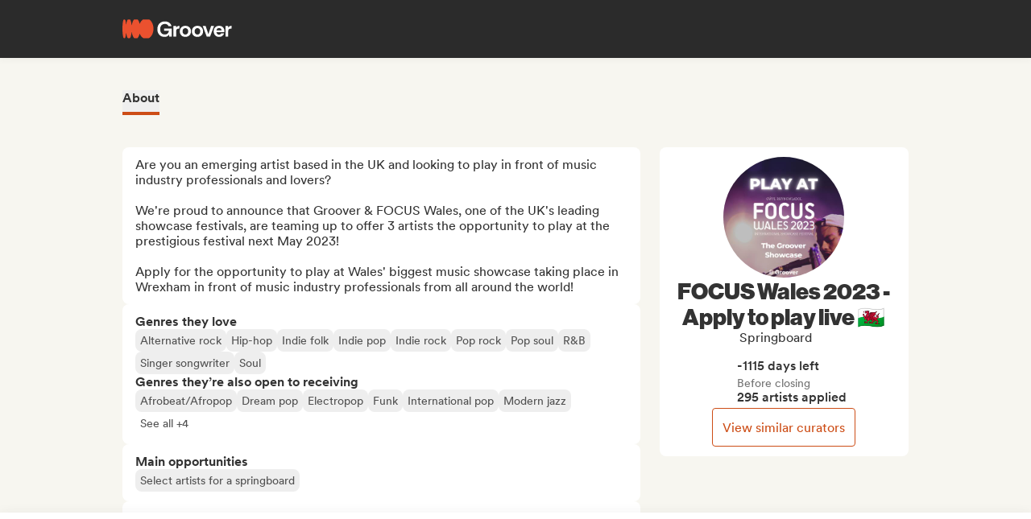

--- FILE ---
content_type: application/javascript
request_url: https://cdn-prod.groover.co/_nuxt/Description.vue.D1MSGBvo.js
body_size: 991
content:
import{K as v}from"./groover-ui.BMiVJlBR.js";import{u as w}from"./useCuratorContestsInfos.BNqquuAx.js";import{d as _,a as g,r as h,i as n,t as y,p as i,D as k,y as u,n as B,v as D,K as m,x as e,q as I}from"#entry";const V={class:"tw-relative tw-flex tw-w-full tw-flex-col tw-gap-2"},E={id:"description",class:"preWrap","data-allow-mismatch":""},$=_({__name:"Description",props:{influencer:{},maxCharacters:{default:240}},setup(p){const t=p,{t:r}=g(),{curatorIsContest:d}=w(()=>t.influencer),s=h(!1),f=d(t.influencer),o=n(()=>{const c=t.influencer.contest?.info??"";return f?c:t.influencer.description}),l=n(()=>o.value.length>t.maxCharacters),x=n(()=>s.value||!l.value?o.value:`${o.value.slice(0,t.maxCharacters)}...`),C=n(()=>s.value?r("common.seeless"):r("common.seemore"));return(c,a)=>(i(),y("section",V,[k("p",E,m(e(x)),1),a[1]||(a[1]=u()),e(l)?(i(),B(e(v),{key:0,size:"small",color:"gray",class:"tw-self-center","icon-right-name":e(s)?"material-symbols:expand-less":"material-symbols:expand-more","aria-expanded":e(s),"aria-controls":"description",onClick:a[0]||(a[0]=K=>s.value=!e(s))},{default:I(()=>[u(m(e(C)),1)]),_:1},8,["icon-right-name","aria-expanded"])):D("",!0)]))}});export{$ as _};


--- FILE ---
content_type: application/javascript
request_url: https://cdn-prod.groover.co/_nuxt/ghost.vue.NEKj9tAV.js
body_size: 448
content:
import{B as n}from"./template.DXzLAqIu.js";import{d as l,n as d,q as m,I as c,p as i,D as p,E as w}from"#entry";const b={class:"btnText tw-text-orange-500"},u=l({__name:"ghost",props:{bordered:{type:Boolean,default:!1},small:{type:Boolean,default:!1}},emits:["click"],setup(e,{emit:o}){const a=o;return(r,t)=>(i(),d(n,{class:c(["ghost tw-border tw-border-solid tw-border-transparent tw-bg-transparent hover:tw-border-orange-100 hover:tw-bg-orange-100 hover:tw-shadow-round",{"tw-border-orange-500":e.bordered,small:e.small}]),onClick:t[0]||(t[0]=s=>a("click",s))},{default:m(()=>[p("span",b,[w(r.$slots,"default")])]),_:3},8,["class"]))}});export{u as _};


--- FILE ---
content_type: application/javascript
request_url: https://cdn-prod.groover.co/_nuxt/Description._6oOo7SJ.js
body_size: -41
content:
import{_ as o}from"./Description.vue.D1MSGBvo.js";import"./groover-ui.BMiVJlBR.js";import"#entry";import"./useCuratorContestsInfos.BNqquuAx.js";export{o as default};


--- FILE ---
content_type: application/javascript
request_url: https://cdn-prod.groover.co/_nuxt/composable.3iy9V81-.js
body_size: 1006
content:
import{i as d,ai as p,r as u,bK as v,a0 as h,aj as y,bL as b,b4 as m,x as f,bH as g}from"#entry";var H;function w(){return H}function _(e){return typeof e=="function"?e():f(e)}function i(e){if(e instanceof Promise||e instanceof Date||e instanceof RegExp)return e;const n=_(e);if(!e||!n)return n;if(Array.isArray(n))return n.map(t=>i(t));if(typeof n=="object"){const t={};for(const a in n)if(Object.prototype.hasOwnProperty.call(n,a)){if(a==="titleTemplate"||a[0]==="o"&&a[1]==="n"){t[a]=f(n[a]);continue}t[a]=i(n[a])}return t}return n}var j="usehead",s=typeof globalThis<"u"?globalThis:typeof window<"u"?window:typeof global<"u"?global:typeof self<"u"?self:{},c="__unhead_injection_handler__";function A(){return c in s?s[c]():p(j)||w()}function T(e,n={}){const t=n.head||A();if(t)return t.ssr?t.push(e,n):U(t,e,n)}function U(e,n,t={}){const a=u(!1),o=u({});v(()=>{o.value=a.value?{}:i(n)});const r=e.push(o.value,t);return h(o,l=>{r.patch(l)}),g()&&(y(()=>{r.dispose()}),b(()=>{a.value=!0}),m(()=>{a.value=!1})),r}var x=e=>typeof e=="function",C=(e,n)=>{if(!e)return;const t=d(()=>x(e)?e():e);T(()=>t.value?{script:[{type:"application/ld+json",innerHTML:JSON.stringify(t.value,null,"")}]}:{},n)};export{C as u};


--- FILE ---
content_type: application/javascript
request_url: https://cdn-prod.groover.co/_nuxt/getPictureBinaryFromUrl.DLbXe4yj.js
body_size: 394
content:
function d(c,n){return new Promise((h,g)=>{const t=new Image;t.crossOrigin="Anonymous",t.onerror=g,t.onload=()=>{const r=document.createElement("canvas"),u=r.getContext("2d"),i=Math.min(t.naturalWidth,t.naturalHeight);let l=(t.naturalWidth-i)/2,o=(t.naturalHeight-i)/2,a=i,e=i;n&&n!==1&&(t.naturalWidth/t.naturalHeight>n?(a=t.naturalHeight*n,e=t.naturalHeight,l=(t.naturalWidth-a)/2,o=0):(a=t.naturalWidth,e=t.naturalWidth/n,l=0,o=(t.naturalHeight-e)/2)),r.height=e,r.width=a,u?.drawImage(t,l,o,a,e,0,0,a,e);const s=r.toDataURL("image/jpeg");h(s)},t.src=c})}export{d as g};


--- FILE ---
content_type: application/javascript
request_url: https://cdn-prod.groover.co/_nuxt/index.Ch5j9KRr.js
body_size: 11765
content:
const __vite__mapDeps=(i,m=__vite__mapDeps,d=(m.f||(m.f=["./AboutCurator.JnP_eyIc.js","./entry.DIQs3yRw.js","./lazy-hydrated-component.BHNWeRYW.js","./useComputeMismatches.B2aJHlOR.js","./influencersDuplicates.BRy7Igrt.js","./InfluencerDashboard.BZExY1je.js","./useCuratorContestsInfos.BNqquuAx.js","./useCuratorMatchingTags.D86YUglg.js","./asyncData.DqPknJSz.js","./Interactions.BwRSl0G8.js","./main.wmTcFN11.js","./main.FNjMgAyw.css","./draft.vue.CYA26IM3.js","./VText.vue.BkS04Ge-.js","./useGetMediaUrl.BGRvxofq.js","./preview.DtXjkNNT.js","./ratioContainer.vue.TNPl9tBA.js","./url-validation.D-llo7QE.js","./socialLinkRegexes.szIKnVkJ.js","./thumbnailHolder.vue.D74CxGA7.js","./groover-ui.BMiVJlBR.js","./loader.vue.DNo7fZij.js","./getTrackDistantApi.DW1xN49x.js","./preview.C_uASIr-.css","./TrackBadgeHype.vue.DHlUMcaP.js","./useTrackChartsRank.kFs1zRjZ.js","./useTrackChartsRank.DfzLHzx_.css","./VTooltip.C8080gjk.js","./ClickOutside.BHejASMu.js","./hasSlot.DtHY4GdM.js","./VTooltip.18B5s0jS.css","./BadgeHype.vue.gu3lOLtd.js","./DateDisplay.B9DNxFYn.js","./selectDateFnsLocale.Dmd9OIiS.js","./en-US.n-YdlbcD.js","./pt.ColiljIr.js","./compareAsc.EqSC-o86.js","./differenceInMonths.0ajc2WB3.js","./intlFormat.CG5z8QK5.js","./miscResize.CfbbaSeY.js","./picture_build.Bby6V3RW.js","./IconDescriptionElement.vue.Ci3ZnIA4.js","./Interactions.WCdozWzg.css","./Suggestion.Bx6FF7-E.js","./card.vue.Mb7bzYMb.js","./QuickViewTagList.vue.BcsLRHoy.js","./useCuratorDisplayedPills.AzzUXK5D.js","./influencersInteractions.BpmzUXqM.js","./useGetCuratorBadgeName.BpAX--rd.js","./useGrooverServicesBadges.Bc2usNX5.js","./useCountryFlag.Ctd2TjxR.js","./Countries.arSz8KTM.js","./infoRow.vue.B7H-tRPT.js","./badgeIcon.vue.DTX79EcG.js","./GrowthBookHelpers.CzBUl4YI.js","./VTag.vue.DauCrYXA.js","./confirm.BSvV15dt.js","./influencerValidation.DlV-PTCH.js","./influencerValidation.vue.CRRqhtrA.js","./modal.vvVUTxcb.js","./miscModal.BcUUEUAJ.js","./modal.DWq7PEJT.css","./orange.vue.b8vDqaf6.js","./template.DXzLAqIu.js","./template.BH7lfAfE.css","./influencerSignup.BZb1JnbQ.js","./ghost.vue.NEKj9tAV.js","./GetLoginLinkFromEmail.DNol2RHx.js","./influencerSignup.DyfdLSCF.css","./index.M5SxSSiZ.js","./outlined.vue.DmYFeKhg.js","./useCartToggleInfluencer.BNVJu9cL.js","./useGrooverPlusPromo.Jh23qFxo.js","./miscSendtrack.BSGZW7FA.js","./useService.B3Dke1nl.js","./services.D8MWUaSB.js","./useNavigateToPreviousPage.CLG3O1lf.js","./routing.8h6ROXAZ.js","./useSegmentTrackCampaign.B-ulZRIb.js","./index.DJYtbPBq.css"])))=>i.map(i=>d[i]);
import{d as re,s as c,c7 as se,b as ie,aw as ae,r as z,i as I,a as le,a8 as Ne,t as D,D as N,y as f,v as u,z as E,x as t,q as w,aq as ue,p as a,K as De,B as b,aa as ce,_ as m,u as X,al as be,a5 as Re,g as Le,V as ee,bm as xe,aA as ze,aC as Be,a6 as $e,bf as Ue,a2 as Ge,o as He,bs as Oe,w as te,k as Ve,l as q,bu as Ke,m as Me,n as T,T as qe,aO as je,dJ as We,dK as Je}from"#entry";import{a as Ye,d as Qe}from"./lazy-hydrated-component.BHNWeRYW.js";import{g as Ze}from"./groover-ui.BMiVJlBR.js";import{_ as Xe}from"./orange.vue.b8vDqaf6.js";import{u as et,B as ne}from"./miscResize.CfbbaSeY.js";import{c as tt}from"./strings.5NFrl3GK.js";import{u as nt}from"./useCartSnackbars.X775eOUS.js";import{u as ot}from"./useGetCurrentFullUrl.Ccj8iai3.js";import{u as rt}from"./useGetProfilePicture.BKgQq_hI.js";import{u as st}from"./useIntercomMove.BxZ9fIRf.js";import{u as it}from"./useProgressivePromosCheck.BM41Cbrd.js";import{u as at}from"./useSegmentTrackCartAdditions.ByznsxN4.js";import{p as lt}from"./BandCuratorHistory.DUEfUwAO.js";import{u as ut,a as oe}from"./asyncData.DqPknJSz.js";import{u as ct}from"./composable.3iy9V81-.js";import"./template.DXzLAqIu.js";import"./useProvideFileUploadFetch.Cyt7VFsV.js";import"./getPictureBinaryFromUrl.DLbXe4yj.js";import"./miscIntercom.C3vkKoUd.js";import"./influencersDuplicates.BRy7Igrt.js";import"./InfluencerDashboard.BZExY1je.js";import"./influencersInteractions.BpmzUXqM.js";const dt=b(()=>m(()=>import("./AboutCurator.JnP_eyIc.js"),__vite__mapDeps([0,1,2,3,4,5,6,7,8]),import.meta.url).then(e=>e.default||e)),ft=b(()=>m(()=>import("./Interactions.BwRSl0G8.js"),__vite__mapDeps([9,1,10,11,12,13,14,15,16,17,18,19,20,21,22,23,24,25,8,26,27,28,29,30,31,32,33,34,35,36,37,38,39,40,41,42]),import.meta.url).then(e=>e.default||e)),mt=Ye("components/influencer/profile/about/Suggestion.vue",()=>m(()=>import("./Suggestion.Bx6FF7-E.js"),__vite__mapDeps([43,1,44,20,45,29,46,47,6,48,49,50,14,51,40,52,53,27,28,30,3,4,5,39,54,55]),import.meta.url).then(e=>e.default||e)),_t={class:"tw-mb-8xl"},pt={id:"ignoreFontUpscale",class:"influencerProfileMainWrapper ignoreFontUpscale tw-relative tw-mb-6xl tw-w-full"},gt={class:"tw-relative tw-mt-10 tw-mb-8"},vt={key:0,class:"mainParentContainer tw-absolute tw-left-0 tw-right-0 tw-top-0 tw-z-20 tw-hidden lg:tw-block"},yt={class:"tw-flex tw-justify-end"},Ct=["influencer"],ht={key:0,class:"mainParentContainer"},Tt=re({__name:"Profile",props:{influencer:{},interactions:{},suggested:{}},setup(e){const r=e,{id:_}=c(se()),{IS_INF:l,IS_BAND:B}=c(ie()),{list:d}=c(ae()),{SCREEN_WIDTH:P}=c(et());z(!0),z(!1);const p=I(()=>l.value&&_.value===r.influencer.id),g=I(()=>r.interactions?.length>0&&B.value),S=I(()=>d.value.filter(s=>s.slug!==r.influencer.slug&&r.suggested.includes(s.id)).slice(0,9)),{t:v}=le(),$=Ne(),U=I(()=>{let s;return P.value<ne.sm?s=v("influencer.profile.slug.profile.nav02"):P.value<ne.md?s=v("influencer.profile.slug.profile.nav03"):s=v("influencer.profile.slug.profile.nav04",{name:r.influencer.entity}),tt(s)}),G=I(()=>{const s=[v("influencer.profile.slug.profile.nav00")];return g.value&&s.push(U.value),s});async function R(){p.value&&await ce($(`/influencer/profile/${r.influencer.slug}/edit/`))}return(s,y)=>{const C=dt,H=ft,A=mt;return a(),D("div",_t,[N("div",pt,[N("div",gt,[t(p)?(a(),D("div",vt,[N("div",yt,[E(t(Xe),{onClick:R},{default:w(()=>[f(De(s.$t("influencer.profile.slug.profile.nav05")),1)]),_:1})])])):u("",!0),y[1]||(y[1]=f()),E(t(Ze),{"tabs-titles":t(G),name:"profile",class:"mainParentContainer"},ue({"tab-0":w(()=>[N("article",{key:"about",class:"mainParentContainer tw-pt-10",influencer:e.influencer},[E(C,{influencer:e.influencer,"user-is-owner":t(p),"has-suggested-influencers":t(S).length>0,class:"tw-block"},null,8,["influencer","user-is-owner","has-suggested-influencers"])],8,Ct)]),_:2},[t(g)?{name:"tab-1",fn:w(()=>[E(H,{key:"interactions",influencer:e.influencer,interactions:e.interactions},null,8,["influencer","interactions"])]),key:"0"}:void 0]),1032,["tabs-titles"])])]),y[2]||(y[2]=f()),!t(p)&&t(S).length?(a(),D("div",ht,[E(A,{influencer:e.influencer,suggested:t(S),"hydrate-on-visible":""},null,8,["influencer","suggested"])])):u("",!0)])}}}),It=Qe("components/influencer/profile/edit/confirm.vue",()=>m(()=>import("./confirm.BSvV15dt.js"),__vite__mapDeps([56,20,1]),import.meta.url).then(e=>e.default||e)),Et=b(()=>m(()=>import("./influencerValidation.DlV-PTCH.js"),__vite__mapDeps([57,58,1,59,20,60,29,61,62,63,64]),import.meta.url).then(e=>e.default||e)),wt=b(()=>m(()=>import("./influencerSignup.BZb1JnbQ.js"),__vite__mapDeps([65,1,59,20,60,29,61,66,63,64,62,13,14,67,68]),import.meta.url).then(e=>e.default||e)),Pt=b(()=>m(()=>import("./index.M5SxSSiZ.js"),__vite__mapDeps([69,1,2,62,63,64,70,71,72,73,74,75,76,77,78,39,40,79]),import.meta.url).then(e=>e.default||e)),St={id:"ignoreFontUpscale",class:"influencerProfileSlugWrapper ignoreFontUpscale tw-relative tw-w-full"},At={key:0,class:"notAuthorized"},Ft=50,Zt=re({__name:"index",async setup(e){let r,_;const{params:l,query:B}=X(),{t:d,locale:P}=le(),{public:{ENV_NAME:p}}=be(),{coreFetch:g}=Re(),{getCurrentFullUrl:S}=ot(),{getProfilePictureUrl:v}=rt(),{FETCH:$,GET_TAGS_FROM_IDS:U,GET_TAG_FROM_ID:G}=Le(),{FETCH_SET:R,GET_BY_ID:s}=ae(),{FETCH_DRAFT_CART:y}=ee(),C=xe(),{FETCH:H}=C,{authorized:A}=c(se()),{FETCH_BUCKETS:de,FETCH_INFLUENCERS:fe}=ze(),{id:me}=c(Be()),{id:_e,track:pe}=c($e()),{IS_INF:F,IS_BAND:ge,IS_LOGGED_IN:ve}=c(ie()),{FETCH_RECOMMENDATION:ye,GET_BY_INFLUENCER_ID:Ce}=Ue(),{id:he}=c(ee()),j=z(!1);at(),nt(),st(i=>{F.value||i()});const Te=X(),{$localePath:Ie}=Ge(),O=z(!1),L=I(()=>Number(B.draftId??0));He(async()=>{if(ge.value){const i=L.value&&!isNaN(L.value)&&!he.value,o=C.identity?.subgenre?.length>0||C.identity?.mood?.length>0||C.identity?.lyrics_lang?.length>0;Promise.all([it(),de({fetchRecommended:!1}).then(()=>fe({fetchRecommended:!1})),i?y(L.value):Promise.resolve(),i&&!o?H(pe.value):Promise.resolve()]).catch(()=>{})}Te.query.confirm&&(O.value=!0,await ce(Ie({replace:!0,query:{}})),window.setTimeout(()=>{O.value=!1},3300))}),Oe((i,o,k)=>{j.value=!0,k()});const{data:n}=([r,_]=te(()=>ut(`influencer-ref-${l.slug}`,()=>We(g)(l.slug).catch(()=>({})),{default:()=>({})})),r=await r,_(),r);if(!n.value||!n.value.id)throw Ve({message:"Influencer not found",statusCode:404});Promise.all([q("FETCH_TAGS",$,"$8duBhQFPje"),s(n.value.id)?Promise.resolve():q(`FETCH_INF_SET_${n.value.id}`,()=>{R([n.value.id])},"$dL_M32BNZ5"),Ce(n.value.id)?Promise.resolve():ye()]).catch(()=>{});const[{data:Ee},{data:V}]=([r,_]=te(async()=>Promise.all([oe(`influencer-interaction-${l.slug}`,async()=>!ve.value||F.value?Promise.resolve([]):await lt(g)(n.value.id).catch(()=>[]),{default:()=>[]}),oe(`suggested-influencer-${l.slug}`,()=>Je(g)(n.value.id,{bandId:me.value||void 0,draftId:_e.value||void 0}),{default:()=>[]})])),r=await r,_(),r);V.value.length&&q(`suggested-influencer-set-${l.slug}`,()=>R(V.value),"$1n6UFUN_c9");const{entity:h,tags:{identity:{influencer_kind:we}}}=n.value,Pe=U(we).map(({name:i})=>d(`tags.influencer_kind.${i}`));let W=Ft-(h.length+d("shared.onGroover").length);const J=Pe.reduce((i,o,k,M)=>(W-=o.length+(k===M.length-1?1:2),W>=0&&i.push(o.toLowerCase()),i),[]),x=G(n.value.tags?.identity.country[0]??0)?.name,Y=d("metaTags.influencerProfileSlug.title",{influencerName:h,space:J.length?" ":"",kinds:J.join(", ")}),Q=d("metaTags.influencerProfileSlug.description",{influencerName:h}),K=v({kind:"influencer",slug:n.value.has_profile_picture?n.value.slug:void 0,size:"200_200",target:"profile_picture"}),Z=`https://www.groover.co/influencer/profile/${n.value.slug}/`,Se=Ke(l.slug)&&l.slug.match(/\D/gi);return Me({title:Y,meta:[{name:"description",key:"description",content:Q},{key:"og:title",property:"og:title",content:Y},{key:"og:description",property:"og:description",content:Q},{property:"og:image",key:"og:image",content:K},{key:"robots",name:"robots",content:Se&&p==="prod"&&n.value.authorized&&!n.value.is_scout&&!n.value.disable_indexing?"index, follow":"noindex, follow"}],link:[{rel:"canonical",href:S()}]}),ct([{"@context":"https://schema.org","@type":"Corporation",name:h,description:n.value[`description_${P.value}`],url:Z,address:x?{"@type":"PostalAddress",addressCountry:d(`tags.country.${x}`)}:void 0,logo:K},{"@context":"https://schema.org","@type":"ProfilePage",name:h,mainEntity:{"@type":"Corporation",name:h,description:n.value[`description_${P.value}`],url:Z,address:x?{"@type":"PostalAddress",addressCountry:d(`tags.country.${x}`)}:void 0,logo:K}}]),(i,o)=>{const k=It,M=Et,Ae=wt,Fe=Pt,ke=je;return a(),D("div",St,[E(qe,{name:"fade",mode:"out-in"},{default:w(()=>[t(O)?(a(),T(k,{key:0,"hydrate-never":""})):u("",!0)]),_:1}),o[3]||(o[3]=f()),t(A)?u("",!0):(a(),D("div",At,[t(A)?u("",!0):(a(),T(M,{key:0})),o[0]||(o[0]=f()),t(A)?u("",!0):(a(),T(Ae,{key:1}))])),o[4]||(o[4]=f()),t(j)?u("",!0):(a(),T(Tt,{key:1,influencer:t(n),interactions:t(Ee),suggested:t(V)},null,8,["influencer","interactions","suggested"])),o[5]||(o[5]=f()),t(F)?u("",!0):(a(),T(ke,{key:2},ue({default:w(()=>[t(F)?u("",!0):(a(),T(Fe,{key:0,page:"profile",influencer:t(n),"draft-id":t(L)},null,8,["influencer","draft-id"])),o[2]||(o[2]=f())]),_:2},[t(F)?void 0:{name:"fallback",fn:w(()=>[o[1]||(o[1]=N("div",{class:"tw-fixed tw-bottom-0 tw-left-0 tw-h-[83px] tw-w-full tw-bg-white tw-shadow-[shadow:var(--shadow-regular-dark)]"},null,-1))]),key:"0"}]),1024))])}}});export{Zt as default};


--- FILE ---
content_type: application/javascript
request_url: https://cdn-prod.groover.co/_nuxt/useSegmentTrackCartAdditions.ByznsxN4.js
body_size: 2051
content:
import{a2 as B,u as M,a3 as k,a6 as T,s as c,bf as O,aC as G,g as q,aw as L,b as x,r as H,o as Y,aj as j}from"#entry";import{u as P}from"./influencersDuplicates.BRy7Igrt.js";import{u as $}from"./influencersInteractions.BpmzUXqM.js";function z(){const{$pinia:r}=B(),u=M(),m=k(),S=T(r),{mismatches:C}=c(O(r)),{list:E}=c(P(r)),{id:N}=c(G(r)),{id:I}=c(T(r)),{GET_INTERACTION_FROM_INFLUENCER_ID:A,FETCH:D}=$(r),{GET_TAGS_FROM_IDS:d}=q(r),{GET_BY_ID:v}=L(r),{IS_AGENCY:R}=c(x(r)),i=H(null);function b(a,s="add"){const e=u.path;if(s==="add"&&(Object.entries(C.value).some(([f,l])=>a.toString()===f&&!!l)||E.value.includes(a)))return"mismatch-modal";if(t(e,["/band/homepage/"]))return"homepage";if(t(e,["/draft/","/influencers/","/lists/"])||t(e,["/influencers/","/draft/"])&&u.query.selectedTab==="1")return"catalog-lists-tab";if(t(e,["/agency/favorites/"]))return u.query.inspectedBucketId?.includes("_")?"recommended-list":"lists-dashboard";if(t(e,["/influencers/","/draft/"]))return"catalog-curators-tab";if(t(e,["/influencer/profile/"]))return"curator-profile";if(t(e,["/influencer/list/"]))return"seo-listing";if(t(e,["/draft/"])&&u.query.step==="1"||t(e,["/draft/","/selection/"]))return"selection-recap";if(t(e,["/draft/"])&&u.query.step==="3"||t(e,["/draft/","/recap/"]))return"draft-recap"}function t(a,s){return s.every(e=>a.includes(e))}Y(()=>{R.value&&D(),!i.value&&(i.value=S.$onAction(({name:a,args:s,after:e})=>{["ADD_INF","REMOVE_INF"].includes(a)&&e(()=>{const f=typeof s=="number"?[s]:s;for(const l of f){const n=v(l);if(!n)return;const p=A(n.id),y=n.tags.identity.influencer_badge??[],F=n.tags.identity.country??[],U=n.tags.liked?.subgenre??[],h=n.tags.identity.influencer_kind??[],g={curator_badges_list:d(y).map(o=>o.name),curator_countries_list:d(F).map(o=>o.name),curator_music_genres_list:d(U).map(o=>o.name),curator_name:n.entity,curator_types_list:d(h).map(o=>o.name),id_band:N.value,id_curator:n.id,id_draft:I.value?I.value:void 0,num_tracks_sent:p?p.total:0},_=b(n.id,a==="ADD_INF"?"add":"remove");if(!_)return;a==="ADD_INF"?m("Catalog - Curator Added to Cart",{curator_added_to_cart_from:_,...g}):m("Catalog - Curator Removed from Cart",{curator_removed_from:_,...g})}})}))}),j(()=>{i.value&&(i.value(),i.value=null)})}export{z as u};
